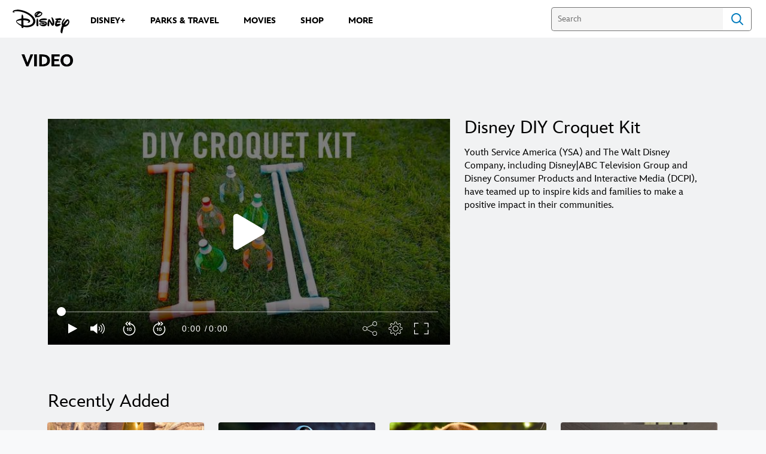

--- FILE ---
content_type: application/javascript
request_url: https://static-mh.content.disney.io/matterhorn/assets/modules/trailer-428014c353ec.js
body_size: 3325
content:
!function(e){"use strict";var i=e.Grill,t=e.Disney,o=e.document,s=e.$;i.VideoModalView=i.ModalView.extend({required_template_sets:["links"],initialize:function(i){var t=this;this.options=i||{},this.overlay=e.document.getElementById("modal-overlay"),this.overlay.addEventListener("click",function(){t.hide()}),this.nonModalActiveElement=o.activeElement},ready:function(){if(this.options.playerId){(this.options.data||{}).ads={context:{noAds:function(){return!0}},enabled:!1,targeting:this.getAdPosition()},this.player=new t.MatterhornVideoPlayer(this.options.playerId,{video:this.options.data,autoPlay:!0,autoPlay_mute:!1,showEndCard:!1,showPauseCard:!0,hideLargePlayBtn:!0,clickToPlay:!0,ads:{enabled:!this.options.cds&&!this.options.noAds,adTags:this.options.adTags},metaTags:this.options.metaTags,parentView:this.$(".video-wrapper")});var e=this.$el.find(".video-wrapper"),i=this.options.data;if(e){var o='<div class="video-info"><p class="title">'+i.title+"</p></div>";e.append(o)}}},getAdPosition:function(){if(!this.options.cds)return this.adPosition?this.adPosition:(this.adPosition=this.options.ads&&this.options.ads.setAdPosition&&this.options.ads.setAdPosition(this.model),this.adPosition)},render:function(){var e={playerId:this.options.playerId,videoEmbedUrl:this.options.videoEmbedUrl,title:this.options.title||null};return this.options.template.render(e,this.options.ctx_additions)},events:{"click #modal-close":function(){this.player&&this.player._unembed(),this.closeVideoModal()},keydown:function(e){var i="button, .modal-content, .modal-bottom",t=o.querySelector("#modal-container"),s=t.querySelectorAll(i),a=s[0],d=s[s.length-1];("Tab"===e.key||9===e.keyCode)&&(e.shiftKey?o.activeElement===a&&(d.focus(),e.preventDefault()):o.activeElement===d&&(a.focus(),e.preventDefault()))}},hide:function(){this.player&&this.player._unembed(),this.closeVideoModal()},closeVideoModal:function(){var i=(this.player||{}).controls||{};i.stop&&i.stop(),this.$(".modal-info").remove(),s("#modal-window").removeClass("show"),e.document.documentElement.classList.remove("modal-no-scroll"),this.nonModalActiveElement.focus()},show:function(t){i.ModalView.prototype.show.apply(this,t),e.setTimeout(function(){s("#video-player").length&&s("#video-player").trigger("focus")},400)}})}(this),Whiskers("modules.trailer",{code:function(e,i,t){"use strict";var o=this;return o.b(t=t||""),o.b('<div class="bound"> <div class="container '),o.s(o.f("videoEmbedUrl",e,i,1),e,i,1,0,0,"")||o.s(o.d("config_options.open_native_video_lightbox",e,i,1),e,i,0,106,130,"{{ }}")&&(o.rs(e,i,function(e,i,t){t.b("opens-native-video-modal")}),e.pop()),o.b(" "),o.s(o.f("videoEmbedUrl",e,i,1),e,i,0,213,320,"{{ }}")&&(o.rs(e,i,function(e,i,t){t.s(t.d("config_options.open_youtube_lightbox",e,i,1),e,i,0,254,279,"{{ }}")&&(t.rs(e,i,function(e,i,t){t.b("opens-youtube-video-modal")}),e.pop())}),e.pop()),o.b('"> '),o.s(o.f("data",e,i,1),e,i,0,350,2496,"{{ }}")&&(o.rs(e,i,function(e,i,t){t.b(' <div class="video-container trailer-box '),t.s(t.f("videoEmbedUrl",e,i,1),e,i,0,409,416,"{{ }}")&&(t.rs(e,i,function(e,i,t){t.b("youtube")}),e.pop()),t.b(" "),t.s(t.d("style_options.full_width",e,i,1),e,i,0,464,474,"{{ }}")&&(t.rs(e,i,function(e,i,t){t.b("full-width")}),e.pop()),t.b('"> '),t.s(t.f("videoEmbedUrl",e,i,1),e,i,1,0,0,"")||(t.b(" "),t.s(t.d("config_options.open_native_video_lightbox",e,i,1),e,i,1,0,0,"")||(t.b(' <div class="scaler"></div> '),t.s(t.f("expired",e,i,1),e,i,1,0,0,"")||(t.b(' <div id="'),t.b(t.v(t.f("player_id",e,i,0))),t.b('" class="player video trailer-box"> <noscript> <div class="player_error">'),t.b(t.v(t.d("translations.no_javascript",e,i,0))),t.b("</div> </noscript> </div> ")),t.b(" "),t.s(t.f("expired",e,i,1),e,i,0,788,853,"{{ }}")&&(t.rs(e,i,function(e,i,t){t.b(' <div class="orphan"><p>'),t.b(t.v(t.d("translations.video_expired",e,i,0))),t.b("</p></div> ")}),e.pop()),t.b(" ")),t.b(" "),t.s(t.d("config_options.open_native_video_lightbox",e,i,1),e,i,0,959,1195,"{{ }}")&&(t.rs(e,i,function(e,i,t){t.b(" "),t.s(t.f("videoThumbnail",e,i,1),e,i,0,979,1175,"{{ }}")&&(t.rs(e,i,function(e,i,t){t.b(' <div class="video-aspect"> <img src="'),t.b(t.v(t.f("videoThumbnail",e,i,0))),t.b('" class="thumb" alt="'),t.b(t.v(t.f("title",e,i,0))),t.b('" aria-hidden="true"> <div class="play-button" tabindex="0" aria-label="'),t.b(t.v(t.f("title",e,i,0))),t.b(' - Play Video"></div> </div> ')}),e.pop()),t.b(" ")}),e.pop()),t.b(" ")),t.b(" "),t.s(t.f("videoEmbedUrl",e,i,1),e,i,0,1279,2274,"{{ }}")&&(t.rs(e,i,function(e,i,t){t.b(' <div class="video-aspect"> '),t.s(t.d("config_options.open_youtube_lightbox",e,i,1),e,i,1,0,0,"")||(t.b(" "),t.s(t.f("new_tab",e,i,1),e,i,0,1361,1433,"{{ }}")&&(t.rs(e,i,function(e,i,t){t.b('<a href="'),t.b(t.v(t.f("youtubeUrl",e,i,0))),t.b('" '),t.b(t.rp("<href_target0",e,i,"")),t.b(' target="_blank" tabindex="-1">')}),e.pop()),t.b(" "),t.s(t.f("new_tab",e,i,1),e,i,1,0,0,"")||(t.b(' <iframe class="video-iframe" width="100%" height="100%" src='),t.b(t.v(t.f("videoEmbedUrl",e,i,0))),t.b(' title="YouTube video player" frameborder="0" allow="accelerometer; clipboard-write; encrypted-media; gyroscope; picture-in-picture; web-share" allowfullscreen> </iframe> ')),t.b(" ")),t.b(" "),t.s(t.f("videoThumbnail",e,i,1),e,i,0,1781,2160,"{{ }}")&&(t.rs(e,i,function(e,i,t){t.b(' <img src="'),t.b(t.v(t.f("base_url",e,i,0))),t.b('" class="thumb" alt="'),t.b(t.v(t.f("alt_text",e,i,0))),t.b('" aria-hidden="true"> <div class="play-button" tabindex="0" aria-label="'),t.b(t.v(t.f("title",e,i,0))),t.b(' - Play Video"></div> '),t.s(t.f("showTitleOverlay",e,i,1),e,i,0,1961,2138,"{{ }}")&&(t.rs(e,i,function(e,i,t){t.b(' <div class="video-details"> <div class="video-details-wrapper"> <div class="video-title">'),t.b(t.v(t.f("videoTitle",e,i,0))),t.b('</div> <div class="video-duration">'),t.b(t.v(t.f("videoDuration",e,i,0))),t.b("</div> </div> </div> ")}),e.pop()),t.b(" ")}),e.pop()),t.b(" "),t.s(t.d("config_options.open_youtube_lightbox",e,i,1),e,i,1,0,0,"")||t.b("</a>"),t.b(" </div> ")}),e.pop()),t.b(' </div> <div class="module_header details"> '),t.s(t.f("title",e,i,1),e,i,0,2346,2442,"{{ }}")&&(t.rs(e,i,function(e,i,t){t.b(" <h"),t.b(t.v(t.f("heading_level",e,i,0))),t.b('> <a href="'),t.b(t.v(t.f("href",e,i,0))),t.b('" title="'),t.b(t.v(t.f("title",e,i,0))),t.b('">'),t.b(t.v(t.f("title",e,i,0))),t.b(" </a> </h"),t.b(t.v(t.f("heading_level",e,i,0))),t.b("> ")}),e.pop()),t.b(' <p class="desc">'),t.b(t.v(t.f("description",e,i,0))),t.b("</p> </div> ")}),e.pop()),o.b(" </div> </div>"),o.fl()},partials:{"<href_target0":{name:"href_target",partials:{},subs:{}}},subs:{}}),Whiskers("modals.video",{code:function(e,i,t){"use strict";var o=this;return o.b(t=t||""),o.b('<div class="modal-info'),o.s(o.f("playerId",e,i,1),e,i,0,35,49,"{{ }}")&&(o.rs(e,i,function(e,i,t){t.b(" native-player")}),e.pop()),o.b('" '),o.s(o.f("title",e,i,1),e,i,0,74,110,"{{ }}")&&(o.rs(e,i,function(e,i,t){t.b('aria-label="'),t.b(t.v(t.f("title",e,i,0))),t.b('" role="dialog"')}),e.pop()),o.b('> <button id="modal-close" class="top-right hidden ada-el-focus" aria-label="Close dialog" tabindex="0"></button> <div class="modal-content"> <div class="video-wrapper" id="video-player" tabindex="-1"> '),o.s(o.f("videoEmbedUrl",e,i,1),e,i,0,340,481,"{{ }}")&&(o.rs(e,i,function(e,i,t){t.b(' <iframe class="video-iframe" width="100%" height="100%" src="'),t.b(t.v(t.f("videoEmbedUrl",e,i,0))),t.b('" frameborder="0" allow="autoplay" allowfullscreen> </iframe> ')}),e.pop()),o.b(" "),o.s(o.f("playerId",e,i,1),e,i,0,513,581,"{{ }}")&&(o.rs(e,i,function(e,i,t){t.b('<div id="'),t.b(t.v(t.f("playerId",e,i,0))),t.b('-container"><div id="'),t.b(t.v(t.f("playerId",e,i,0))),t.b('"></div></div>')}),e.pop()),o.b(' </div> </div> <div class="modal-bottom" tabindex="0"></div> </div>'),o.fl()},partials:{},subs:{}}),function(e){"use strict";var i=e.Disney,t=i.Style.breakpoints,o=t.midHigh.toString(),s=e.Grill,a=e.Whiskers,d=e.Backbone,n=e.$,l=e._;s.ModuleView.register("trailer",{breakpoints:o,template:a.modules.trailer,assets:{scripts:["https://static-mh.content.disney.io/matterhorn/assets/videoplayer-ec87f9f5f122.js"]},events:{"click .opens-native-video-modal .video-container, .opens-native-video-modal .play-button, .opens-native-video-modal .module_header":function(e){this.$el.find(".play-button").focus(),this.setupVideoModal(e,"native")},"keydown .opens-native-video-modal .video-container, .opens-native-video-modal .play-button":function(e){13===e.which&&(this.$el.find(".play-button").focus(),this.setupVideoModal(e,"native"))},"click .opens-youtube-video-modal .video-container, .opens-youtube-video-modal .play-button, .opens-youtube-video-modal .module_header":function(e){this.$el.find(".play-button").focus(),this.setupVideoModal(e,"youtube")},"keydown .opens-youtube-video-modal .video-container, .opens-youtube-video-modal .play-button":function(e){13===e.which&&(this.$el.find(".play-button").focus(),this.setupVideoModal(e,"youtube"))}},initialize:function(e){this.options=e||{},this.style_options=this.model.get("style_options");var i=this,t=this.model.get("config_options")||{};l.extend(i.options,t),this.style_options&&this.style_options.full_width&&(this.style_classes=["full-height","full-width"]),this.player_id="player_trailer"+this.model.get("ref").replace("-","")},render:function(){var e=l.first(this.model.get("data"))||{},i=(e.images||{}).assets||{},t=e&&e.type;"youtube"===t||"youtube-inline"===t?(this.youtubeUrl=e.href,this.videoEmbedUrl=["https://www.youtube.com/embed/",e.youtube_id,"?rel=0&autohide=1&showinfo=0&color=white&wmode=opaque&autoplay=1;enablejsapi=1&rel=0"].join(""),"youtube-inline"!==t||i.base_url?d.Resize.width()>=960?this.videoThumbnail=i.desktop_image||i.mobile_image:this.videoThumbnail=i.mobile_image:this.videoThumbnail={base_url:e.thumb_data&&e.thumb_data.src,alt_text:e.alt_text,title:e.title}):this.videoThumbnail=e.thumb;var o=this.model.get("config_options")||{},s=o&&o.header_options&&o.header_options.heading_level||2,n=l.extend({},this.options.ads.helpers(this.model.toJSON(),this.getAdPosition()),this.model,{player_id:this.player_id,showTitleOverlay:this.style_options.show_title_overlay,videoEmbedUrl:this.videoEmbedUrl,videoThumbnail:this.videoThumbnail,videoTitle:e.title||"",videoDuration:e.duration||"",config_options:o,heading_level:s,youtubeUrl:this.youtubeUrl});this.$el.html(this.template.render(n,{suggested:this.model.get("suggested"),item:a.entities.item,entity_container:a.entities.entity_container}))},ready:function(){for(var e=this,t=l.first(this.model.get("data")),o=(this.model||{}).collection||{},s=!!this.model.get("autoplay"),a=this.el.querySelectorAll(".video-iframe"),d=0;d<a.length;d++)this.$("div.video-container").find(".play-button, .video-title").css("display","none"),this.$("div.video-container").find(".video-details").css("height","0");t.ads=t.ads||{},t.ads.context=this.options.ads,t.ads.targeting=this.getAdPosition(),this.player=new i.MatterhornVideoPlayer(this.player_id,{video:t,autoPlay:s,autoPlay_mute:this.options.autoplay_mute,showEndCard:!this.options.disable_endcard,showPauseCard:!this.options.disable_pausecard,clickToPlay:!0,hideLargePlayBtn:!0,ads:{enabled:!this.options.cds&&!this.options.noAds,adTags:(o.adTags||{}).desktop},translations:this.model.get("translations"),parentView:e,metaTags:o.meta_tags})},resize:function(){this.player===undefined&&(this.render(),this.options.ads.restore(),this.ready())},remove:function(){this.player&&(this.player.destroy(),this.player=null),n(e).off("resize."+this.cid),s.ModuleView.prototype.remove.call(this)},getAdPosition:function(){if(!this.options.cds)return this.options.ads&&this.options.ads.setAdPosition&&this.options.ads.setAdPosition(this.model)},setupVideoModal:function(i,t){var o,s,a,d=this.model.get("custom_options")||{},n=d.age_gate,r=l.first(this.model.get("data")).title;"native"===t?(o=l.first(this.model.get("data")),s=["player",this.model.get("ref")].join("-")):"youtube"===t&&(a=this.videoEmbedUrl),i.stopPropagation(),i.preventDefault();var p=this,h=function(){p.launchVideoModal({data:o,playerId:s,videoEmbedUrl:a,title:r})},b={triggerModal:h,age:n};n?e.Disney.AgeGate.triggerAgeGateProcess(b):h()},launchVideoModal:function(e){var i=(this.model||{}).collection||{};new s.VideoModalView({template:a.modals.video,name:"video-modal",ctx_additions:this.ctx_additions(),videoEmbedUrl:e.videoEmbedUrl,data:e.data,playerId:e.playerId,adTags:(i.adTags||{}).desktop,metaTags:i.meta_tags,cds:this.options.cds,noAds:this.options.noAds,title:e.title||null}).show()}})}(this);

--- FILE ---
content_type: application/x-javascript;charset=utf-8
request_url: https://sw88.go.com/id?d_visid_ver=5.5.0&d_fieldgroup=A&mcorgid=CC0A3704532E6FD70A490D44%40AdobeOrg&mid=62880491439141804790800413282176252394&d_coppa=true&ts=1769878408828
body_size: -45
content:
{"mid":"62880491439141804790800413282176252394"}